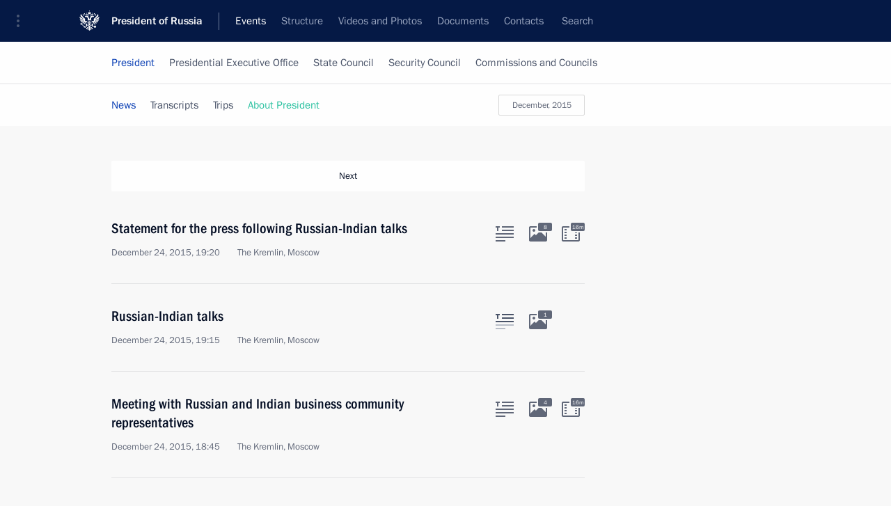

--- FILE ---
content_type: image/svg+xml
request_url: http://en.kremlin.ru/static/img/svg/portal_points.svg
body_size: 214
content:
<svg xmlns="http://www.w3.org/2000/svg" width="4" height="18"><desc>Created with Sketch.</desc><path fill="#4A5773" fill-rule="evenodd" d="M2 4c1.1046 0 2 -0.8954 2 -2c0 -1.1046 -0.8954 -2 -2 -2c-1.1046 0 -2 0.8954 -2 2c0 1.1046 0.8954 2 2 2l0 0zm0 7c1.1046 0 2 -0.8954 2 -2c0 -1.1046 -0.8954 -2 -2 -2c-1.1046 0 -2 0.8954 -2 2c0 1.1046 0.8954 2 2 2l0 0zm0 7c1.1046 0 2 -0.8954 2 -2c0 -1.1046 -0.8954 -2 -2 -2c-1.1046 0 -2 0.8954 -2 2c0 1.1046 0.8954 2 2 2l0 0z"/></svg>